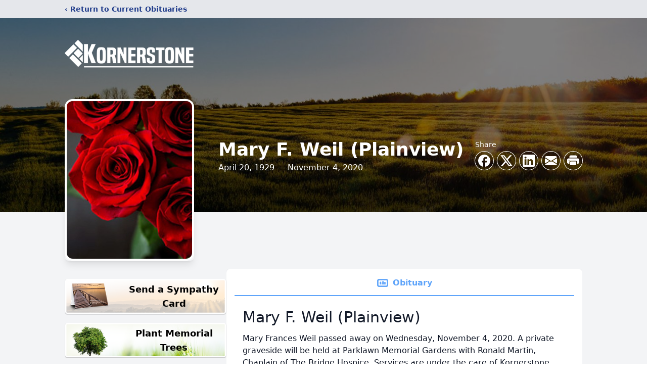

--- FILE ---
content_type: text/html; charset=utf-8
request_url: https://www.google.com/recaptcha/enterprise/anchor?ar=1&k=6LetaKApAAAAAEWrLmEGbw49MZDhyJUxn6Ia3p3r&co=aHR0cHM6Ly93d3cua29ybmVyc3RvbmVmdW5lcmFscy5jb206NDQz&hl=en&type=image&v=PoyoqOPhxBO7pBk68S4YbpHZ&theme=light&size=invisible&badge=bottomright&anchor-ms=20000&execute-ms=30000&cb=sxiuks823gd2
body_size: 48581
content:
<!DOCTYPE HTML><html dir="ltr" lang="en"><head><meta http-equiv="Content-Type" content="text/html; charset=UTF-8">
<meta http-equiv="X-UA-Compatible" content="IE=edge">
<title>reCAPTCHA</title>
<style type="text/css">
/* cyrillic-ext */
@font-face {
  font-family: 'Roboto';
  font-style: normal;
  font-weight: 400;
  font-stretch: 100%;
  src: url(//fonts.gstatic.com/s/roboto/v48/KFO7CnqEu92Fr1ME7kSn66aGLdTylUAMa3GUBHMdazTgWw.woff2) format('woff2');
  unicode-range: U+0460-052F, U+1C80-1C8A, U+20B4, U+2DE0-2DFF, U+A640-A69F, U+FE2E-FE2F;
}
/* cyrillic */
@font-face {
  font-family: 'Roboto';
  font-style: normal;
  font-weight: 400;
  font-stretch: 100%;
  src: url(//fonts.gstatic.com/s/roboto/v48/KFO7CnqEu92Fr1ME7kSn66aGLdTylUAMa3iUBHMdazTgWw.woff2) format('woff2');
  unicode-range: U+0301, U+0400-045F, U+0490-0491, U+04B0-04B1, U+2116;
}
/* greek-ext */
@font-face {
  font-family: 'Roboto';
  font-style: normal;
  font-weight: 400;
  font-stretch: 100%;
  src: url(//fonts.gstatic.com/s/roboto/v48/KFO7CnqEu92Fr1ME7kSn66aGLdTylUAMa3CUBHMdazTgWw.woff2) format('woff2');
  unicode-range: U+1F00-1FFF;
}
/* greek */
@font-face {
  font-family: 'Roboto';
  font-style: normal;
  font-weight: 400;
  font-stretch: 100%;
  src: url(//fonts.gstatic.com/s/roboto/v48/KFO7CnqEu92Fr1ME7kSn66aGLdTylUAMa3-UBHMdazTgWw.woff2) format('woff2');
  unicode-range: U+0370-0377, U+037A-037F, U+0384-038A, U+038C, U+038E-03A1, U+03A3-03FF;
}
/* math */
@font-face {
  font-family: 'Roboto';
  font-style: normal;
  font-weight: 400;
  font-stretch: 100%;
  src: url(//fonts.gstatic.com/s/roboto/v48/KFO7CnqEu92Fr1ME7kSn66aGLdTylUAMawCUBHMdazTgWw.woff2) format('woff2');
  unicode-range: U+0302-0303, U+0305, U+0307-0308, U+0310, U+0312, U+0315, U+031A, U+0326-0327, U+032C, U+032F-0330, U+0332-0333, U+0338, U+033A, U+0346, U+034D, U+0391-03A1, U+03A3-03A9, U+03B1-03C9, U+03D1, U+03D5-03D6, U+03F0-03F1, U+03F4-03F5, U+2016-2017, U+2034-2038, U+203C, U+2040, U+2043, U+2047, U+2050, U+2057, U+205F, U+2070-2071, U+2074-208E, U+2090-209C, U+20D0-20DC, U+20E1, U+20E5-20EF, U+2100-2112, U+2114-2115, U+2117-2121, U+2123-214F, U+2190, U+2192, U+2194-21AE, U+21B0-21E5, U+21F1-21F2, U+21F4-2211, U+2213-2214, U+2216-22FF, U+2308-230B, U+2310, U+2319, U+231C-2321, U+2336-237A, U+237C, U+2395, U+239B-23B7, U+23D0, U+23DC-23E1, U+2474-2475, U+25AF, U+25B3, U+25B7, U+25BD, U+25C1, U+25CA, U+25CC, U+25FB, U+266D-266F, U+27C0-27FF, U+2900-2AFF, U+2B0E-2B11, U+2B30-2B4C, U+2BFE, U+3030, U+FF5B, U+FF5D, U+1D400-1D7FF, U+1EE00-1EEFF;
}
/* symbols */
@font-face {
  font-family: 'Roboto';
  font-style: normal;
  font-weight: 400;
  font-stretch: 100%;
  src: url(//fonts.gstatic.com/s/roboto/v48/KFO7CnqEu92Fr1ME7kSn66aGLdTylUAMaxKUBHMdazTgWw.woff2) format('woff2');
  unicode-range: U+0001-000C, U+000E-001F, U+007F-009F, U+20DD-20E0, U+20E2-20E4, U+2150-218F, U+2190, U+2192, U+2194-2199, U+21AF, U+21E6-21F0, U+21F3, U+2218-2219, U+2299, U+22C4-22C6, U+2300-243F, U+2440-244A, U+2460-24FF, U+25A0-27BF, U+2800-28FF, U+2921-2922, U+2981, U+29BF, U+29EB, U+2B00-2BFF, U+4DC0-4DFF, U+FFF9-FFFB, U+10140-1018E, U+10190-1019C, U+101A0, U+101D0-101FD, U+102E0-102FB, U+10E60-10E7E, U+1D2C0-1D2D3, U+1D2E0-1D37F, U+1F000-1F0FF, U+1F100-1F1AD, U+1F1E6-1F1FF, U+1F30D-1F30F, U+1F315, U+1F31C, U+1F31E, U+1F320-1F32C, U+1F336, U+1F378, U+1F37D, U+1F382, U+1F393-1F39F, U+1F3A7-1F3A8, U+1F3AC-1F3AF, U+1F3C2, U+1F3C4-1F3C6, U+1F3CA-1F3CE, U+1F3D4-1F3E0, U+1F3ED, U+1F3F1-1F3F3, U+1F3F5-1F3F7, U+1F408, U+1F415, U+1F41F, U+1F426, U+1F43F, U+1F441-1F442, U+1F444, U+1F446-1F449, U+1F44C-1F44E, U+1F453, U+1F46A, U+1F47D, U+1F4A3, U+1F4B0, U+1F4B3, U+1F4B9, U+1F4BB, U+1F4BF, U+1F4C8-1F4CB, U+1F4D6, U+1F4DA, U+1F4DF, U+1F4E3-1F4E6, U+1F4EA-1F4ED, U+1F4F7, U+1F4F9-1F4FB, U+1F4FD-1F4FE, U+1F503, U+1F507-1F50B, U+1F50D, U+1F512-1F513, U+1F53E-1F54A, U+1F54F-1F5FA, U+1F610, U+1F650-1F67F, U+1F687, U+1F68D, U+1F691, U+1F694, U+1F698, U+1F6AD, U+1F6B2, U+1F6B9-1F6BA, U+1F6BC, U+1F6C6-1F6CF, U+1F6D3-1F6D7, U+1F6E0-1F6EA, U+1F6F0-1F6F3, U+1F6F7-1F6FC, U+1F700-1F7FF, U+1F800-1F80B, U+1F810-1F847, U+1F850-1F859, U+1F860-1F887, U+1F890-1F8AD, U+1F8B0-1F8BB, U+1F8C0-1F8C1, U+1F900-1F90B, U+1F93B, U+1F946, U+1F984, U+1F996, U+1F9E9, U+1FA00-1FA6F, U+1FA70-1FA7C, U+1FA80-1FA89, U+1FA8F-1FAC6, U+1FACE-1FADC, U+1FADF-1FAE9, U+1FAF0-1FAF8, U+1FB00-1FBFF;
}
/* vietnamese */
@font-face {
  font-family: 'Roboto';
  font-style: normal;
  font-weight: 400;
  font-stretch: 100%;
  src: url(//fonts.gstatic.com/s/roboto/v48/KFO7CnqEu92Fr1ME7kSn66aGLdTylUAMa3OUBHMdazTgWw.woff2) format('woff2');
  unicode-range: U+0102-0103, U+0110-0111, U+0128-0129, U+0168-0169, U+01A0-01A1, U+01AF-01B0, U+0300-0301, U+0303-0304, U+0308-0309, U+0323, U+0329, U+1EA0-1EF9, U+20AB;
}
/* latin-ext */
@font-face {
  font-family: 'Roboto';
  font-style: normal;
  font-weight: 400;
  font-stretch: 100%;
  src: url(//fonts.gstatic.com/s/roboto/v48/KFO7CnqEu92Fr1ME7kSn66aGLdTylUAMa3KUBHMdazTgWw.woff2) format('woff2');
  unicode-range: U+0100-02BA, U+02BD-02C5, U+02C7-02CC, U+02CE-02D7, U+02DD-02FF, U+0304, U+0308, U+0329, U+1D00-1DBF, U+1E00-1E9F, U+1EF2-1EFF, U+2020, U+20A0-20AB, U+20AD-20C0, U+2113, U+2C60-2C7F, U+A720-A7FF;
}
/* latin */
@font-face {
  font-family: 'Roboto';
  font-style: normal;
  font-weight: 400;
  font-stretch: 100%;
  src: url(//fonts.gstatic.com/s/roboto/v48/KFO7CnqEu92Fr1ME7kSn66aGLdTylUAMa3yUBHMdazQ.woff2) format('woff2');
  unicode-range: U+0000-00FF, U+0131, U+0152-0153, U+02BB-02BC, U+02C6, U+02DA, U+02DC, U+0304, U+0308, U+0329, U+2000-206F, U+20AC, U+2122, U+2191, U+2193, U+2212, U+2215, U+FEFF, U+FFFD;
}
/* cyrillic-ext */
@font-face {
  font-family: 'Roboto';
  font-style: normal;
  font-weight: 500;
  font-stretch: 100%;
  src: url(//fonts.gstatic.com/s/roboto/v48/KFO7CnqEu92Fr1ME7kSn66aGLdTylUAMa3GUBHMdazTgWw.woff2) format('woff2');
  unicode-range: U+0460-052F, U+1C80-1C8A, U+20B4, U+2DE0-2DFF, U+A640-A69F, U+FE2E-FE2F;
}
/* cyrillic */
@font-face {
  font-family: 'Roboto';
  font-style: normal;
  font-weight: 500;
  font-stretch: 100%;
  src: url(//fonts.gstatic.com/s/roboto/v48/KFO7CnqEu92Fr1ME7kSn66aGLdTylUAMa3iUBHMdazTgWw.woff2) format('woff2');
  unicode-range: U+0301, U+0400-045F, U+0490-0491, U+04B0-04B1, U+2116;
}
/* greek-ext */
@font-face {
  font-family: 'Roboto';
  font-style: normal;
  font-weight: 500;
  font-stretch: 100%;
  src: url(//fonts.gstatic.com/s/roboto/v48/KFO7CnqEu92Fr1ME7kSn66aGLdTylUAMa3CUBHMdazTgWw.woff2) format('woff2');
  unicode-range: U+1F00-1FFF;
}
/* greek */
@font-face {
  font-family: 'Roboto';
  font-style: normal;
  font-weight: 500;
  font-stretch: 100%;
  src: url(//fonts.gstatic.com/s/roboto/v48/KFO7CnqEu92Fr1ME7kSn66aGLdTylUAMa3-UBHMdazTgWw.woff2) format('woff2');
  unicode-range: U+0370-0377, U+037A-037F, U+0384-038A, U+038C, U+038E-03A1, U+03A3-03FF;
}
/* math */
@font-face {
  font-family: 'Roboto';
  font-style: normal;
  font-weight: 500;
  font-stretch: 100%;
  src: url(//fonts.gstatic.com/s/roboto/v48/KFO7CnqEu92Fr1ME7kSn66aGLdTylUAMawCUBHMdazTgWw.woff2) format('woff2');
  unicode-range: U+0302-0303, U+0305, U+0307-0308, U+0310, U+0312, U+0315, U+031A, U+0326-0327, U+032C, U+032F-0330, U+0332-0333, U+0338, U+033A, U+0346, U+034D, U+0391-03A1, U+03A3-03A9, U+03B1-03C9, U+03D1, U+03D5-03D6, U+03F0-03F1, U+03F4-03F5, U+2016-2017, U+2034-2038, U+203C, U+2040, U+2043, U+2047, U+2050, U+2057, U+205F, U+2070-2071, U+2074-208E, U+2090-209C, U+20D0-20DC, U+20E1, U+20E5-20EF, U+2100-2112, U+2114-2115, U+2117-2121, U+2123-214F, U+2190, U+2192, U+2194-21AE, U+21B0-21E5, U+21F1-21F2, U+21F4-2211, U+2213-2214, U+2216-22FF, U+2308-230B, U+2310, U+2319, U+231C-2321, U+2336-237A, U+237C, U+2395, U+239B-23B7, U+23D0, U+23DC-23E1, U+2474-2475, U+25AF, U+25B3, U+25B7, U+25BD, U+25C1, U+25CA, U+25CC, U+25FB, U+266D-266F, U+27C0-27FF, U+2900-2AFF, U+2B0E-2B11, U+2B30-2B4C, U+2BFE, U+3030, U+FF5B, U+FF5D, U+1D400-1D7FF, U+1EE00-1EEFF;
}
/* symbols */
@font-face {
  font-family: 'Roboto';
  font-style: normal;
  font-weight: 500;
  font-stretch: 100%;
  src: url(//fonts.gstatic.com/s/roboto/v48/KFO7CnqEu92Fr1ME7kSn66aGLdTylUAMaxKUBHMdazTgWw.woff2) format('woff2');
  unicode-range: U+0001-000C, U+000E-001F, U+007F-009F, U+20DD-20E0, U+20E2-20E4, U+2150-218F, U+2190, U+2192, U+2194-2199, U+21AF, U+21E6-21F0, U+21F3, U+2218-2219, U+2299, U+22C4-22C6, U+2300-243F, U+2440-244A, U+2460-24FF, U+25A0-27BF, U+2800-28FF, U+2921-2922, U+2981, U+29BF, U+29EB, U+2B00-2BFF, U+4DC0-4DFF, U+FFF9-FFFB, U+10140-1018E, U+10190-1019C, U+101A0, U+101D0-101FD, U+102E0-102FB, U+10E60-10E7E, U+1D2C0-1D2D3, U+1D2E0-1D37F, U+1F000-1F0FF, U+1F100-1F1AD, U+1F1E6-1F1FF, U+1F30D-1F30F, U+1F315, U+1F31C, U+1F31E, U+1F320-1F32C, U+1F336, U+1F378, U+1F37D, U+1F382, U+1F393-1F39F, U+1F3A7-1F3A8, U+1F3AC-1F3AF, U+1F3C2, U+1F3C4-1F3C6, U+1F3CA-1F3CE, U+1F3D4-1F3E0, U+1F3ED, U+1F3F1-1F3F3, U+1F3F5-1F3F7, U+1F408, U+1F415, U+1F41F, U+1F426, U+1F43F, U+1F441-1F442, U+1F444, U+1F446-1F449, U+1F44C-1F44E, U+1F453, U+1F46A, U+1F47D, U+1F4A3, U+1F4B0, U+1F4B3, U+1F4B9, U+1F4BB, U+1F4BF, U+1F4C8-1F4CB, U+1F4D6, U+1F4DA, U+1F4DF, U+1F4E3-1F4E6, U+1F4EA-1F4ED, U+1F4F7, U+1F4F9-1F4FB, U+1F4FD-1F4FE, U+1F503, U+1F507-1F50B, U+1F50D, U+1F512-1F513, U+1F53E-1F54A, U+1F54F-1F5FA, U+1F610, U+1F650-1F67F, U+1F687, U+1F68D, U+1F691, U+1F694, U+1F698, U+1F6AD, U+1F6B2, U+1F6B9-1F6BA, U+1F6BC, U+1F6C6-1F6CF, U+1F6D3-1F6D7, U+1F6E0-1F6EA, U+1F6F0-1F6F3, U+1F6F7-1F6FC, U+1F700-1F7FF, U+1F800-1F80B, U+1F810-1F847, U+1F850-1F859, U+1F860-1F887, U+1F890-1F8AD, U+1F8B0-1F8BB, U+1F8C0-1F8C1, U+1F900-1F90B, U+1F93B, U+1F946, U+1F984, U+1F996, U+1F9E9, U+1FA00-1FA6F, U+1FA70-1FA7C, U+1FA80-1FA89, U+1FA8F-1FAC6, U+1FACE-1FADC, U+1FADF-1FAE9, U+1FAF0-1FAF8, U+1FB00-1FBFF;
}
/* vietnamese */
@font-face {
  font-family: 'Roboto';
  font-style: normal;
  font-weight: 500;
  font-stretch: 100%;
  src: url(//fonts.gstatic.com/s/roboto/v48/KFO7CnqEu92Fr1ME7kSn66aGLdTylUAMa3OUBHMdazTgWw.woff2) format('woff2');
  unicode-range: U+0102-0103, U+0110-0111, U+0128-0129, U+0168-0169, U+01A0-01A1, U+01AF-01B0, U+0300-0301, U+0303-0304, U+0308-0309, U+0323, U+0329, U+1EA0-1EF9, U+20AB;
}
/* latin-ext */
@font-face {
  font-family: 'Roboto';
  font-style: normal;
  font-weight: 500;
  font-stretch: 100%;
  src: url(//fonts.gstatic.com/s/roboto/v48/KFO7CnqEu92Fr1ME7kSn66aGLdTylUAMa3KUBHMdazTgWw.woff2) format('woff2');
  unicode-range: U+0100-02BA, U+02BD-02C5, U+02C7-02CC, U+02CE-02D7, U+02DD-02FF, U+0304, U+0308, U+0329, U+1D00-1DBF, U+1E00-1E9F, U+1EF2-1EFF, U+2020, U+20A0-20AB, U+20AD-20C0, U+2113, U+2C60-2C7F, U+A720-A7FF;
}
/* latin */
@font-face {
  font-family: 'Roboto';
  font-style: normal;
  font-weight: 500;
  font-stretch: 100%;
  src: url(//fonts.gstatic.com/s/roboto/v48/KFO7CnqEu92Fr1ME7kSn66aGLdTylUAMa3yUBHMdazQ.woff2) format('woff2');
  unicode-range: U+0000-00FF, U+0131, U+0152-0153, U+02BB-02BC, U+02C6, U+02DA, U+02DC, U+0304, U+0308, U+0329, U+2000-206F, U+20AC, U+2122, U+2191, U+2193, U+2212, U+2215, U+FEFF, U+FFFD;
}
/* cyrillic-ext */
@font-face {
  font-family: 'Roboto';
  font-style: normal;
  font-weight: 900;
  font-stretch: 100%;
  src: url(//fonts.gstatic.com/s/roboto/v48/KFO7CnqEu92Fr1ME7kSn66aGLdTylUAMa3GUBHMdazTgWw.woff2) format('woff2');
  unicode-range: U+0460-052F, U+1C80-1C8A, U+20B4, U+2DE0-2DFF, U+A640-A69F, U+FE2E-FE2F;
}
/* cyrillic */
@font-face {
  font-family: 'Roboto';
  font-style: normal;
  font-weight: 900;
  font-stretch: 100%;
  src: url(//fonts.gstatic.com/s/roboto/v48/KFO7CnqEu92Fr1ME7kSn66aGLdTylUAMa3iUBHMdazTgWw.woff2) format('woff2');
  unicode-range: U+0301, U+0400-045F, U+0490-0491, U+04B0-04B1, U+2116;
}
/* greek-ext */
@font-face {
  font-family: 'Roboto';
  font-style: normal;
  font-weight: 900;
  font-stretch: 100%;
  src: url(//fonts.gstatic.com/s/roboto/v48/KFO7CnqEu92Fr1ME7kSn66aGLdTylUAMa3CUBHMdazTgWw.woff2) format('woff2');
  unicode-range: U+1F00-1FFF;
}
/* greek */
@font-face {
  font-family: 'Roboto';
  font-style: normal;
  font-weight: 900;
  font-stretch: 100%;
  src: url(//fonts.gstatic.com/s/roboto/v48/KFO7CnqEu92Fr1ME7kSn66aGLdTylUAMa3-UBHMdazTgWw.woff2) format('woff2');
  unicode-range: U+0370-0377, U+037A-037F, U+0384-038A, U+038C, U+038E-03A1, U+03A3-03FF;
}
/* math */
@font-face {
  font-family: 'Roboto';
  font-style: normal;
  font-weight: 900;
  font-stretch: 100%;
  src: url(//fonts.gstatic.com/s/roboto/v48/KFO7CnqEu92Fr1ME7kSn66aGLdTylUAMawCUBHMdazTgWw.woff2) format('woff2');
  unicode-range: U+0302-0303, U+0305, U+0307-0308, U+0310, U+0312, U+0315, U+031A, U+0326-0327, U+032C, U+032F-0330, U+0332-0333, U+0338, U+033A, U+0346, U+034D, U+0391-03A1, U+03A3-03A9, U+03B1-03C9, U+03D1, U+03D5-03D6, U+03F0-03F1, U+03F4-03F5, U+2016-2017, U+2034-2038, U+203C, U+2040, U+2043, U+2047, U+2050, U+2057, U+205F, U+2070-2071, U+2074-208E, U+2090-209C, U+20D0-20DC, U+20E1, U+20E5-20EF, U+2100-2112, U+2114-2115, U+2117-2121, U+2123-214F, U+2190, U+2192, U+2194-21AE, U+21B0-21E5, U+21F1-21F2, U+21F4-2211, U+2213-2214, U+2216-22FF, U+2308-230B, U+2310, U+2319, U+231C-2321, U+2336-237A, U+237C, U+2395, U+239B-23B7, U+23D0, U+23DC-23E1, U+2474-2475, U+25AF, U+25B3, U+25B7, U+25BD, U+25C1, U+25CA, U+25CC, U+25FB, U+266D-266F, U+27C0-27FF, U+2900-2AFF, U+2B0E-2B11, U+2B30-2B4C, U+2BFE, U+3030, U+FF5B, U+FF5D, U+1D400-1D7FF, U+1EE00-1EEFF;
}
/* symbols */
@font-face {
  font-family: 'Roboto';
  font-style: normal;
  font-weight: 900;
  font-stretch: 100%;
  src: url(//fonts.gstatic.com/s/roboto/v48/KFO7CnqEu92Fr1ME7kSn66aGLdTylUAMaxKUBHMdazTgWw.woff2) format('woff2');
  unicode-range: U+0001-000C, U+000E-001F, U+007F-009F, U+20DD-20E0, U+20E2-20E4, U+2150-218F, U+2190, U+2192, U+2194-2199, U+21AF, U+21E6-21F0, U+21F3, U+2218-2219, U+2299, U+22C4-22C6, U+2300-243F, U+2440-244A, U+2460-24FF, U+25A0-27BF, U+2800-28FF, U+2921-2922, U+2981, U+29BF, U+29EB, U+2B00-2BFF, U+4DC0-4DFF, U+FFF9-FFFB, U+10140-1018E, U+10190-1019C, U+101A0, U+101D0-101FD, U+102E0-102FB, U+10E60-10E7E, U+1D2C0-1D2D3, U+1D2E0-1D37F, U+1F000-1F0FF, U+1F100-1F1AD, U+1F1E6-1F1FF, U+1F30D-1F30F, U+1F315, U+1F31C, U+1F31E, U+1F320-1F32C, U+1F336, U+1F378, U+1F37D, U+1F382, U+1F393-1F39F, U+1F3A7-1F3A8, U+1F3AC-1F3AF, U+1F3C2, U+1F3C4-1F3C6, U+1F3CA-1F3CE, U+1F3D4-1F3E0, U+1F3ED, U+1F3F1-1F3F3, U+1F3F5-1F3F7, U+1F408, U+1F415, U+1F41F, U+1F426, U+1F43F, U+1F441-1F442, U+1F444, U+1F446-1F449, U+1F44C-1F44E, U+1F453, U+1F46A, U+1F47D, U+1F4A3, U+1F4B0, U+1F4B3, U+1F4B9, U+1F4BB, U+1F4BF, U+1F4C8-1F4CB, U+1F4D6, U+1F4DA, U+1F4DF, U+1F4E3-1F4E6, U+1F4EA-1F4ED, U+1F4F7, U+1F4F9-1F4FB, U+1F4FD-1F4FE, U+1F503, U+1F507-1F50B, U+1F50D, U+1F512-1F513, U+1F53E-1F54A, U+1F54F-1F5FA, U+1F610, U+1F650-1F67F, U+1F687, U+1F68D, U+1F691, U+1F694, U+1F698, U+1F6AD, U+1F6B2, U+1F6B9-1F6BA, U+1F6BC, U+1F6C6-1F6CF, U+1F6D3-1F6D7, U+1F6E0-1F6EA, U+1F6F0-1F6F3, U+1F6F7-1F6FC, U+1F700-1F7FF, U+1F800-1F80B, U+1F810-1F847, U+1F850-1F859, U+1F860-1F887, U+1F890-1F8AD, U+1F8B0-1F8BB, U+1F8C0-1F8C1, U+1F900-1F90B, U+1F93B, U+1F946, U+1F984, U+1F996, U+1F9E9, U+1FA00-1FA6F, U+1FA70-1FA7C, U+1FA80-1FA89, U+1FA8F-1FAC6, U+1FACE-1FADC, U+1FADF-1FAE9, U+1FAF0-1FAF8, U+1FB00-1FBFF;
}
/* vietnamese */
@font-face {
  font-family: 'Roboto';
  font-style: normal;
  font-weight: 900;
  font-stretch: 100%;
  src: url(//fonts.gstatic.com/s/roboto/v48/KFO7CnqEu92Fr1ME7kSn66aGLdTylUAMa3OUBHMdazTgWw.woff2) format('woff2');
  unicode-range: U+0102-0103, U+0110-0111, U+0128-0129, U+0168-0169, U+01A0-01A1, U+01AF-01B0, U+0300-0301, U+0303-0304, U+0308-0309, U+0323, U+0329, U+1EA0-1EF9, U+20AB;
}
/* latin-ext */
@font-face {
  font-family: 'Roboto';
  font-style: normal;
  font-weight: 900;
  font-stretch: 100%;
  src: url(//fonts.gstatic.com/s/roboto/v48/KFO7CnqEu92Fr1ME7kSn66aGLdTylUAMa3KUBHMdazTgWw.woff2) format('woff2');
  unicode-range: U+0100-02BA, U+02BD-02C5, U+02C7-02CC, U+02CE-02D7, U+02DD-02FF, U+0304, U+0308, U+0329, U+1D00-1DBF, U+1E00-1E9F, U+1EF2-1EFF, U+2020, U+20A0-20AB, U+20AD-20C0, U+2113, U+2C60-2C7F, U+A720-A7FF;
}
/* latin */
@font-face {
  font-family: 'Roboto';
  font-style: normal;
  font-weight: 900;
  font-stretch: 100%;
  src: url(//fonts.gstatic.com/s/roboto/v48/KFO7CnqEu92Fr1ME7kSn66aGLdTylUAMa3yUBHMdazQ.woff2) format('woff2');
  unicode-range: U+0000-00FF, U+0131, U+0152-0153, U+02BB-02BC, U+02C6, U+02DA, U+02DC, U+0304, U+0308, U+0329, U+2000-206F, U+20AC, U+2122, U+2191, U+2193, U+2212, U+2215, U+FEFF, U+FFFD;
}

</style>
<link rel="stylesheet" type="text/css" href="https://www.gstatic.com/recaptcha/releases/PoyoqOPhxBO7pBk68S4YbpHZ/styles__ltr.css">
<script nonce="u8W8VUCOVKHuey0SJrMM9A" type="text/javascript">window['__recaptcha_api'] = 'https://www.google.com/recaptcha/enterprise/';</script>
<script type="text/javascript" src="https://www.gstatic.com/recaptcha/releases/PoyoqOPhxBO7pBk68S4YbpHZ/recaptcha__en.js" nonce="u8W8VUCOVKHuey0SJrMM9A">
      
    </script></head>
<body><div id="rc-anchor-alert" class="rc-anchor-alert"></div>
<input type="hidden" id="recaptcha-token" value="[base64]">
<script type="text/javascript" nonce="u8W8VUCOVKHuey0SJrMM9A">
      recaptcha.anchor.Main.init("[\x22ainput\x22,[\x22bgdata\x22,\x22\x22,\[base64]/[base64]/[base64]/[base64]/[base64]/[base64]/[base64]/[base64]/[base64]/[base64]\\u003d\x22,\[base64]\\u003d\x22,\x22b04sasKhwqrDiXHDgRQxw4nCrEnDg8OnUMKzwrN5wrrDncKBwropwqTCisKyw5hkw4hmwoDDrMOAw4/CojzDhxrCisOSbTTCmMKDFMOgwo/ClkjDgcK6w4xNf8KBw68JA8OgT8K7woYtLcKQw6PDnsOKRDjCllvDoVYUwrsQW3NwNRTDl0fCo8O4IyFRw4EhwoNrw7vDhsKAw4kKIcKWw6p5woIzwqnCsSHDpW3CvMKSw4HDr1/[base64]/CiU3CqcOpbMOcwr4oCMO5HMKkw4HDkXEzAMO3U0zClw/[base64]/Co8OCRMKNwovCvMO1wpPCnMOXIMKZwqRceMOZwo3CrsOUwqDDusOEw7UmB8K4YMOUw4TDhsK7w4lPwp7DnsOrSjQyAxZ/[base64]/CgMKcEBvCq33Dn8OBGEnCiMKuaiDCtMOyd0wIw4/CuErDhcOOWMKtUQ/[base64]/ChcKsw4vDnMKfw5ZhwqDCrcOWNMOnOMOtcULCpMOAwot6wpc3wo4DQQvClybCqRJ1H8O/H0DDicK8H8KvdifCs8OrJMOLYELDrsOOcyrDoxLDsMO6HcKEDHXDo8KuUlsmIVhXZMOkB34sw6paccK2w6N9wojDg08+w7fChcK4w6jDnMKsRMKrXhwQBEUDRynDusOZF0VLAsKad17DssKZw73DqTc2w6/CiMKrYyEfwqonDcKIZ8K1HCzDncK4wrw1CGXDg8OHFcKQwo0hwp3DuC3CuzvDtC5Tw5k3w7/Dl8OUwrAkLGvDtMOswo/CvDBQw7vDqcKzLcKaw4TDihLDisKiwrLCvMK5wq7Dq8O+wq/Dr33CiMOyw69fQiNCwobCn8KXw7TDmwVlHjvCjiVyQ8KSc8OXw4rCjMOwwqVJwoBnAcO4KDLCswvDmwPCp8KVMcK1w5ptKsK6W8OowqDDrMO9XMOwGMKzw4zDvBkuFsKUNQLDqErDqyfDkEMpw4oMA0/[base64]/[base64]/DiMOpwrNAwr7Co1x1IsKrRT3Doi1xAzjCuwXDq8OKw4zCnMO3wrLDiSXCuVc9ccOowqjCicOeX8K2w5ZEwrfDiMOFwoJGwpE5w4pcBsOuwplzWMOhwqgcw51gTcK5w5pCw6bDrnl0wq/[base64]/ChGcYwpPCnUABIMOhK8K1eMOcTsKRw4cPHMOaw7pCw5zCpR5VwqY7EsKtw5U1LyBqwoc4LUvDqkNwwqVXFsO6w7XDt8KYPE16woxAGRvCiBvDl8Kow7wMwrpww5/DowrClsOuwovDhsOefhkHwqjCpUrCj8OhUTXDsMKLP8K1wqXCoBHCucOgI8ONEUrDnk9uwqPDhsKBVcO3wr/CtMOowofDvhIFw4bCqD4XwqBtwqpKwqjDvsOeBF/DhWpLai1WRjpMMsOAwrkeBcOsw7Jjw6jDocOdMcOVwq1rNCcew71kOg5Lw50yNsO2Dgc9wpjDtsK0wq8CTcOFf8OYw7/CpcKewrVRwqjDjMKCI8OlwqXDr0TCjjc1IMKYKAfCk1TCjVwKH23CnMK/[base64]/CgMKlNsKTw7bDo8OJSTciIcOeOsOywrnCvjDDrcKPd0nCmMOjTTvDqMOpSCwRwrRfwqkOw4DCnHPDlcOcw40+VsOFEsOPFsK7Q8K3YMKDfcKdK8KEwrYCwq4Owpw4wqJ2WcKtU2zCnMK3MyAYeT8hX8OFf8KXQsKpwrtUHTHCnFnDqX/DmcK5woZfbzrCr8KtwqjCs8KXwrDDqMOzwqRPeMKZMwwiwpbCjcOwZTLCskFHQMKEBDbDmMK/wopZF8Kdw6dFw5rDlMOROT0yw4jCuMKnOGYsw5TDjh/Dr07Dr8O9L8OoMwoUw5/DvgDDizbDsyldw6xRa8KCwrbDmQpTwqp5wqwyS8Ovw4UsET/DgxrDlMK5wrBLIsKOwpQdw6plwodsw7lOwp8Pw4/CiMK3GFjClF9cw5EzwrPDj2PDlV5ew7dfwox1w5oGwrvDiygIQMKvcMORw6DCkcOpw6hDwqDDusOtw5PDk3opwp4rw6LDrX/Cl3LDiV7ChX/Ci8Kwwq3DnMOdGUFGwqsFwoTDgkvCr8KpwrDDiRNBIl7CvcOhRnEYF8KDYlgpwobDpSTClsKGCCvCjMOjLcOkwozClMOiw6vDjMK/wrbDllFCwrx+DMKpw5cAwqx6wp/DoV7DpcO2SwrCqMOkXnbDisOqcntSEsOKZ8KWwojChMOJw6TDhmY4NEzDicKAwpxhwrPDshvCvcKsw4PDusOpwosYwrzDucKwQzvDvz5yNSbDjBRTw7VfGFnDmBPChcKNfCPDnMKvwoQ/BX5EGcOwBMKPw7XDvcKRwrDCn1NSFVTCsMO0eMKxwrJ7PE/CgMK+wrPDhTMadjzDnsOPfcKDwrDCiXJZwrFtw53Cm8K0VMKvw5rCuVvDjmMSw7PDiE5wwpfDg8KqwprCg8KuXMOcwrbCgHvCtkrCmzJfw4LDlm3CtMKUAyUNQcO/woDDuSJiCCbDmMOjGcKJwqDDhRnCo8OAHcOhKWRlSsOxV8OTeCUMHcOiBsK6w4LCncKKwqfCvjp8w4AEwrzCk8OsDsKpecK8C8OOB8OsVcKfw5PDmzrCl1TDpGk/AsKMw4zDg8OZwqTDuMKee8OCwofCpn0QAA/CsjzDrjZQGsKsw5zDuBXDtDwQPMOlwoNPwqJ1UAHCiFMrb8OOwpjDgcOKwppfecKxL8Kow65UwqE5w6vDrsOawpYkbHbDosO7w4oXw4AHOcOdJ8Kmw6/DhlQ+fsODCcOzw63DhsOHTHtgw5TDhT/[base64]/[base64]/GcO9w6PCtMOhwp5kw5rCg8KVDsO9F3VFJMKuBiR0XFPCkcKFw6pwwrrDsjLCqcKDf8Kzw7c3bMKOw6XCr8K3bS/DtGPCo8K/Z8ORw6nCjhnCpgomCsOXAcK5wrLDhxLDmMKRwqTCmsKrwoZVWxLCvsKbLGsoNMKnwqtPwqUMw7TDvQtOwoASw47CuQIfC3QFAGHCs8OzfsKiXyMDw6RwdMOFwpV5Y8Kvwrksw47DplE5asKmOnNOOMOuckjDkGjClcODUBHCjjQrwq1Mejwbw6/DqBHCq3R+SlM+w53Duhliw6pYwqF1w6xmCcK0w4HCv2HCtsO+w5rDr8O1w7hxIMOXwpsDw5ICw5wLUcOgA8OLwr/Dm8K/w67CmD7CisOmwoDDlMKsw5EBcEIsw6jCsUbDiMKpRFZAdMO9dQEXw77DqsO2woXDuhZbwoJnw5NtwpbDhcK7Bk0kw4PDhcOrUsOrw45ABSnCosOpHw4Tw7d3ZcKywrPDpijCjUvCgsO/HlXDtsOkw6rDusKiMl/CicOCw7kkZE7CpcKbwpJcwrjCiktbYCPDhyDCnMKKdxnCt8K+dll5P8O2DsKcJsOCwpAVw7PCnBRWJ8KFG8O5AsKFPMOGWz7Dt0DCo0nDusKFIcONMcOtw7tif8KLdMO2wpQEwowgHA4aYsOIcwjDlsKmwqLDmcONw7nCqsOPZMKnZMOMLcO/E8OJw5MHwpTDkDvCqTl3eXPCn8KsfBDDriBZBUTCkDI2wqk9V8K5fl3DvndkwrR0w7HChBHCvMO4w4hJwqknw54IJC/[base64]/[base64]/VsOFT0/CvMOUwq7DtmFudxUzw40QfMK2w6PDosOWJXRlw6ZDOcO4f0TCvMKDwrBlQ8OANFvCkcKKDcKyd194csOVTws0XFEZwpvCtsO7aMObw41/aA7DuX/CpMKmFhsWwq9lMcO+b0bDosKKdUBkw5vDkcKFA1ZxMcK+wq1YLjlBB8K9Rl/CpFXDsTt9WhvDhSYnw7JWwq8gIhsOVQnDocO9wrAVTcOmJh9OJMK7f3FPwrsNwqTDg2kbdHjDiyTDq8KpL8KIwoDCrn5LOcOBwoAOa8KNGnvDrXcIDTIGP0TCk8OEw5/CpsKywpXDpcOPXMKbRUw6w7TChzREwpAyZMKGQGzCpcKUwprCg8KYw6DDisOUaMK/RcOxw6DCuTTCoMKEw5N4ZQ5MwrPDh8KOXMKMJMOQMMK7wq4ZMBsaZSJmQ0jDlhbDn3PChcKlwrPCrk/[base64]/woF0Jg9FwrXCkAZHZFMKOcOww67DtzzDtsKSLsOPAzlJWXXDm03CrsOEwqPCojPCqcOsSMKEw6V1w6PDjsKLw6FYKMO4GMK/[base64]/CmBM9wpBsFDFPwrbClXTDt8KIWsOpwr/DsA4uXAXDvDhXQkPDuQU4w5R/ZcOFw7A0asOBwpxIwoEUJMKSOcKHw4PCp8KTwpoFDXXDrnvDiE4jQAE9wp8Yw5fCq8Kfw4pubcOCw5bCmjvCrQ/DgnDCm8K/wqFhw5XDhMOZTcOgacKLwrY+wo07Kj/DmMO/wqPCpsKwF2jDhcO8wq7DgSQbw7Q+wqsiw5paM11hw77DrsOUeyF6w4FzeR4FPMOJRsKowqcyKkHCvsO5dlTDoVU8acKnOmXCl8O7XcKqVT87YUzDscOmbHpBw6/[base64]/DksKNwpJMw41ww6rCqsO3w5DDnMOIw498eUrCvVfCkzscw44Dw7h6w67Cm3Yawp0Sa8KxXcOEwrnCnSF7ZcKOFcODwqNmw6J1w7QDw6bDpn02wq10KAdEJ8OIXcOcwp/[base64]/Dl0bCnsOoSzBKHljDvMOoTMKNHFVnXFouw6pJw6xBRcOZwpFnUEhYN8O8HMOmwqzCuHbCssKMwr/DqCfDtzfCucKaRsOfw59VXsOfBMKWehHDjcOFwqjDq35dwqjDjcKFbyfDuMKgwoPCgAnDmcO1VGs8w69iJcOUwoQpw5XDpgjDvTICJMOqwoolNcKMb1HCpjd9w7XCgcOfAcKUw6nCuAvDpcK1OC3CgzvDk8O2FMOmfsO7wrbDh8KJH8OwwqXCqcKew57CjR/[base64]/DvMONw6pNegfCi8OjEBLDtcOpTMKPQAJXTsKMwqfDnMKTG3jDuMOZwpkqaFnDjsOdNzbDtsKXCADDv8KXw5NywoPDjxHDjnJDwqgOLcOWw79jwql7PMO3e2MnV10/fcOjTl8/d8OXw4INcCTDmEDCmSYASgIhw6jCtsKgVsKfw6A/M8KiwqZ0TQnCvXDCklJIwp40w7fDrzfCpcK3wrrDoCTCp0nCui4RJsOhXMK1wpE4ZS/[base64]/CjV/CgsKJSsKWwpHCqQ0dwpvChcKncMKLM8OawodYCsOXFX8ZFMOzwoRlBxJ4H8O3w44LNV9qwqDDnUkawp/DhMKNGMOKFFvDunklXGHDihZkfcOwJ8KXLcO4w7vCtMKSMmgAWcKrdWvDiMKewrxkY1oDf8OqDlVVwrjCj8OaQ8KqBMKsw5DCsMO+EsKiQ8Kcw4jCj8O/[base64]/CshEPd8OMwpsRS8K1ZzTChEzCgMOQwr9/wrLDqHHCvcKsR00Zw5zDoMOnR8OhFcOiwpDDu3XCr0gFV0DCv8OLwoXDpMKOPiTDlMO5wr/Cq1gaZXfCq8O9McOgIzjDrcOfX8OWDnXCl8OaKcOTPAXDhcKbGcOlw54Ww6hWwoTCocOPGcKaw5N7w5xqdhLCv8ObP8Oewp3CqMOHw54/[base64]/[base64]/DmMO+w5pwCndWwoTCocK5wqXCjhN0Z00rJ17CusK3wrbCg8OdwpNLw58dw4TCnsOMw7hWbVrCl2XDonZwUVDCpcO/F8K0LmYrw5TDu04AdCvCncK+woY4QMO3dxN8M0BXwpNjwoDClsKSw6jDsEICw4zCscOVw57CnxoSbn9qwo7DjWF5wq1bEcK/VcOvXBlVw6PDgcODYzxtaR/[base64]/DtkkNfVg7w7MPw7obw5LCi0jDhsOOwr/DgwE0KjUqwrwhIDIhURLCnMOsOMKvP0xjB2TDscKAPWnDvsKQbRzDr8OeP8Oxwo4gwrBYcRvCvsKpwpDCk8OUwqPDgMOhw7TCvcOgw5vDh8OQVMO0MBbCkW7DicOIfcK/[base64]/Dv8OIw7ZZZFFWwrQFKMKXw5zDmjEKwqjDtmXCrxrCvMKew54NLcKUwp5UDjV+w4fCrl1WVXc/dcKMU8O/Tg7ChFbCsHsDJDoPw57CpFM7CsKJJMOFZE/[base64]/wpLClsKUekLCiMK5w57CulQcNDbCucOxwo0kJH9dMcKNw4PCkcOJSUkzwqrCqMO4w6fCssO1w54xHMKoQ8Oww5wJw5PDp3ktdiR2PsOiRWPDr8O9X1ZJw4DCncKvw6tWAz/CojjDmMKmPMK5a1rCiRMfwpsMTnfDn8OcVMK4NXlQZsK2KWltwowzw6TCncOVEw3Cp25Mw5jDosORw6AawrfDrMO9wrzDsFjDpjBIwqrCuMOBwo4ZCUtOw5NIw74Ww5PCu05bU0PCuQHDiypSDgAtAMOnQmohwps3Qg9XHjrDjHV4wo/[base64]/CgxVjG2/DtS7CrMKcwogew5caJ24gTsK/w4IWw6JgwpMtcV4fE8ObwqNuwrLDg8KUAcKJdn0hXMOIECsnbGnDh8O/A8OrJsKwQMK+w5zDiMO0w5A1wqMTw7DChDdybX4hwpDDjsKAwpx2w5EVZFJxw5nDmEfDksOIP1nChMOTwrPCoiLCuyPChMKoeMKfcsOhQcKFwodnwrBiLBfCh8OleMORP3MLXsKCJ8Kzw5/CocOpwoJ3ZGbCm8OmwpRqUcK6w4XDtU/DgXIhwq91w5Egwq7CplBew5/Dn3jDhsOEeFIMEjQMw6PCmH0Dw5BIIANvAwhcwrd3w5jCrgHCoBvCjE5Jw4Ecwoo1w4p6Q8K6A0HDkALDt8KswpRvOmdswq/Cgh0HYsK1X8KKJ8OrPm4wDMOuPD1/wqQvwrFtY8KcwqXCqcKxQcOjw4bDomp4HknCmWvDgMO7MXzDgMKDBQ1/ZcOEwr0AAnDDlgLCsRTDmcKhNyDCjMO6wpZ4CgNBVH3DqAPCl8OnNzNMw65vLjPDqMKNw6N1w64XScKtw64AwpPCucOpw7IQLFZOVQ3DgMK6MBDClsKCw6bCocKFw7IwJMOwUUxcbR/[base64]/CqX9+WzUbwpJWIlbDkkIcKMKDwocbSMKfwpdqwq1nwoTCmsKxwoDDmBjDqEXCrhJTw5dow6LDvMOgw43CngAnwqHDrmTCqMKcw4gRw6bCu3TCmTtmU2IuFQjCmcKrwppfwoHDphPDssOgw5ABwonDvsKLO8KFD8OWEx3CsSx/w7DDssOdw5LDnsOQAMKqP3oBw7J2HW/[base64]/DhcKiwo41UcOnHEtHWcK+IcOkw7bClsKrXcKMwqPDgcOvXMORLMKxShdww4IsTwYcXcOsKXVLUD/Cj8O9w5gUeXZXM8Ksw4rCry4eIDwBHMKSw73Cm8Oowo/[base64]/AMKqwqHCjAHDu0XCocOXw47DnH5dNcOVw4XCu8KQMcOCw7cgwrHDusOoGcKJQsOMwrHDt8KsYREEwrY4eMKlIcO/wqrDqcKhC2VsbMObMsO6w78Yw6nDqcOsHMO/b8KmAzbDicKLw7YJXMKdLGd6LcOiwrxNwrgLecK8AsObwp0ZwoBIw5/[base64]/wohVw6/Cr8O3w7sJw709w5Ynw7fCgcOCwrvDvg7DicObHjnCpErDoAHDuAvCvMODMMOCJ8OXw5bCnsKOfjPCgMOjw6R/RD/ClMKofMKTOMO+YsOyYG3CqAjDszfDki4XeWIwVEMKw4Mvw5zCgTbDo8Ksb2wpCDrDl8KpwqMZw6pcQybCocOuwoHDs8Ofw7DCmQzDisOOwqkJwrvDocKmw4xDIwfDmsKoQsKWZMKjZcO/OcOrd8KPUCFGMwLDnxrDgcOvYkzCn8KLw47CncODw5rCsTLCoAQlwrrCh1ELAxzDtCRnw6vCnT/CiAcidVXDuxd9VsKxwr4yewjCgcOcBMOEwrDCt8KhwonCkMONwpsfwqR3w4/CrzYmA3UTLMKNwo9Fw5VFwqJ3wpTCqcO+OMKjIsKKflR1dlhOwrZ8CcKADsOgfMOjw5knw78vw6rDtjwPSsO0w6LDnMK/[base64]/DpWfDkMKzWMOSGsK9wo4LDSdTwptgwprCtcOgwpNyw7RrEEs4JEjCt8Kvb8Khw4DCt8KpwqENwq4QTsK7HnrCoMKVw6zCrMOcwoBBNcK6dxLCisOtwrvDmGlkGcKecRnCt17DpsOqeWcWw6BsK8Otwr/CpnVUD1Bhw47CiBPDvcOUw57CnwfDgsOlJgnCt3xywq4Hw6rCt37DucO9wqfCiMKLN2cDEMKicnkqw5DDk8OefC0Fw4k7wpDCpcKrS1kNBcOkwqcjNMKZIgVyw57Dl8Orwq5yacONOcKewoQdw7MHfMOWw5gww7/CtMOXNmrCrsKBw6pkwr5hw6rChsKUHFIBM8KNGcKPPVfDo0PDscKCwrMIwqEhwpnDhWA8dDHCgcKuwqHDnsKUw6vCoSgQN0Qmw6Fww6zDuW01CDnChX3DvMO0w6jDuxzCu8OAK07Ck8KPRTjCjcOXw6EFXsO7w6vChwnDmcORMcOKWMOzwp3Dk2PCg8KWeMO/[base64]/DksODNMO2w54qcsKdwrvChl/DqxxDJEpYBcOZw5kww5ZVSV1Nw73DiG/[base64]/[base64]/[base64]/KcKibQ3DrQphYcKNdksbw4vDnnDDjcOhwrxYGTQ2w4Ilw7zCtMOtw6PDkcO0w710AsO0w6QZwrnDjMO0T8Kgwq9QF1/Co07Dr8OFw7nDjnIowpRHDcOBw6XDqcKqVcOuw6dbw6vCknkHGggPLHobIF/DvMO4wrVYck7DkcORFiLCrG1FwoHDtsOdwrPDpcKdbiRQHB5MAVkyQHbDvMKBOSQxw5bDmS3DlcK5DCV/wok6w5ECw4bCnMKWw58EZwVYWsOSQSFvwo40fMKCOTTCt8Ozw518wrvDvcKyVsKawqjCtWLCqWRtwq7DkcOPw6PDhE/[base64]/DgcK3Sg5Uw695ADx3DSvDlwNJVnd0wqLCnEgQUEpKScOHwo3DtsKEwrrDi2RzCgbCqsKJDMK0MMOrw7HCpBc4w74FdGPDj3wVwovCig4zw6LDjw7ClcOkXsK+w7wXwph/w4gbwpBVwoNDw6DCmG4CFsKJacKzWwzDgDbCvD0tCTwSwq9iw4dTw4grw6RGw6fDtMKGb8K7w7jCuDdTw75qwqPCnSMPwpJEw6vDrMOKHAvDgzNMPMOEwoVnw4wUw7jCoEHDp8KMw7s/HnZ5wpwmw4ZSwoAwLFkow5/DisK/CMOsw4zCnX03wpEDRnBIwpfClsK4wqxBw5TDozMxw53DkiJ2YcOxbMOlwqLCt0l+w7HDmi1JXX3CjhRQw4ZAwqzCtwpZwqZuERPCtMO+w5vChHLDncKcwpwtZcKGQ8KTQRI+wobDjxfCjsK8ezJmQStxSibCjQoEZ0plw5FkWTowWMKOwq8Bwq/Ch8Oew7LClcORRwARwobCkMO9EUcbw7LDvVlTXsKMBWZGWjPDkcO0w7/CkMODYMKzMl8Iw4ZbXjzCusOyfEPCh8OiEsKMXHPCjMKMLhQnGMOgf3TCjcKVasKNwoTCuiBxwo/[base64]/CqVMhw7nCpzMSwrtdwrfCq0EUYmDCu8Onw4VIH8Kqwp/Dj1DDssOiwqnDjMOaWcOkw4HCglguwp5KXcO3w4bCm8OWOlEBw5PDvFvCocO3BzXDqsO/wqXDqMOFwrHDnz7DuMKHwpTCv2goIWY0EjBPAMKAO2k6NjdZDVPCpzvDghltw7fDg1IjLsOzw7YnwpLCkULDnQnDr8KDwp1FJ2gIYMKLUz/[base64]/Dq8KpEcOowo/[base64]/[base64]/IAEXSEd9wrlpVcKdEcKiMXsWbsKbaSrDrGbCjinCicKywqrCqcO/wolTwpoWQcOlS8KiI3B6wpFCwo9lFzzDlMK/Mnh1wrHDuUfCsnXChBjCqEvDnMO5w7szwqcXw4AyXDvCmzvDnBHDicKWfHo+KMOyV0ZlR3jDsX9uJSHCkzpvD8OtwqUxCCEZYBvDkMK8TW5Swq7DtQjDsMKsw6JOVVnDocO4YHXDmjsaUsKcZ0QPw6zDlEHDpcK0w7J0w6EuI8O/dX3CucKqwp5UXl7Cn8KbaRLDqcKkWMOtwpbChzc4wpPCjkpBw5QAPMOBFUTCtWDDuiXCr8KjEsO8wrQhc8OvMcOHJ8OQcMOfWUbCoGZZaMO6P8KVRD51wpTDpcKtwqk1L8OcFVbDisOfw4jCl3wOKsO+wpxEwpN/w6fCrXgYLcK2wqt3QMOlwrYOD2dNw5XDvcKuDsKbwqHDuMK2AcKMNC7DkMOWwpRBwoDDvMKvw73DrMKBX8KQBFo8wockXsKAe8OyMwcdw4cTMRzDhRQ4MkkPw53CjcO/wpR/wrXCkcOTZRrCjAjCvsKVMcORwpzCnWDCp8OrEMOBNsOZRSJAwrx8X8OUAMKMKMKfw5jCuxzDssKuwpU/[base64]/woLCrho4OMK2DcKDwpU4NSBsw60cC8KNJsKqWS4SOTvDssOwwr7CssKhZcK+w4nCui4FwpXDosKMSMK2wrpDwqHDmzY2wp7Cu8O9d8O0MsK0wqjCrMKvQsOwwrxtwrbDrMKvTSkDw7DCuV9sw55wHG5fwpjCri/CsWbDmcKIYC7Ci8KBb01rJHkCwpVdCkU5B8KgQF4MF2g1dAlkC8KGK8ObBcOfEsOrwrpoK8OYE8OFS23Dt8KBLyzCkRzDgsOwU8KwSnlOEMKWdlHDl8OCXsOUwoVGRsOEQn7CmkRpb8KuwrjDk2nDu8KhVXImK0rCtCt6wo4EW8KUw7vDpRp3wocBwoDDlQ7Dq1HCpl/DjcKVwoBSMcKmHsKlwr17wp/DrzPDu8Kcw4TDrcOlCcKHAcKVFhgMwpHCpBbCgRfDknx+wplZw7/CisOQw7BeNMK6XsOPw4LDq8Kpf8OxwqHCglnCswHCoDHCpWtLw5hBV8KFw6t/Q2l3wr3DsEY8bjbDkHPCqsOFVR5Qw5/DvHjChGItwpJ5w5LCi8ONwpp8VMKRGcKyB8Ozw6c0wrnCvxoxJMKzP8KPw5vCnsO0w5HDgcKxVMKmw5/DnsOVw7fCg8Oow60xwo8jVwMdYMKYw4XDtcKuPmhWT0c+w6h+RhXCusOKHsOJw5zCmsOMw7zDvcOmBMOkDxXDo8KEGMOPdTDDpMKNwqFcwpbDm8OPw7vDjwjCk1fDkMKKXi/DiETDrFZ7wozCnsOOw6E2wrjCm8KDDMKnwrDClMKewqpJesKwwp/DnBrDgV7DqibDhT3DpcOhTcOEwpfDg8ODw77CmsOfw5vDs1jCpsOROMONcxbCo8OWEcKfw64mP1hyK8OWWMKCXAgFa2nDk8KbwoHCgcOwwp8gw60pFhPDoFfDsk/[base64]/ChBfCrBhXAsKawpzDukbDsXoMw5fDkMOQIS3Dp8OaYcKEDQ89YRfDnxZhwp1YwpDDoy/[base64]/DgQIcC8KtW8KSwoQVw6VxSF/CrzNhwodJGsKkMz5iw4wPwpB/wq5Jw6fDhMOFw6XDqMK/[base64]/DqiDDj8OFwpfCocKcw7wVasOtw6oZGw/DtwjCpWXCiV3CtQspL2bDqMOKw6nDicOIwoTClU1/TWjCngBVacKSw4DCqsKFw5PCqiDDuzYRC1ImLi5+GFnCnX3Ck8KAw4HDlcK+DMKNwq/DhsObfmjCjk3DjGzDvcO5PMOdwqjDpMK9w7LDgMOhHh1nw7RWwr3DvWl5wqTCv8OowpAIw49zw4DCosKtJHrDk3zDp8KBwoonw6EQYcKpw7DCuXTDmcOmw5XDjsO8WjrDvcOXw5LDjG3CjsKzUUzCoHAdw4PCiMOmwrcaEsOWw4DCjFpFw50/w5/[base64]/[base64]/[base64]/[base64]/CrcO9UMK0esOUeg3Dv8O5wqBxw4JjwoElHsOHw7Flw6/ChcK6EcKWKkXCv8KDwo3DhcKfZsOEBsOdw61Lwp0ZfHocwrnDsMO1woXCsCbDn8O4w5x8w4jDsXXDniVxOMONwobDqCJ3A1zCg0AROMK3PMKKAcKDM0zDlU5Lwr/CrsKhDXbDpTcHXMOEecKBwrk9EmXCugxlwrPCqSxcwoPDoDkcdcKdVcOgE3XCs8Krwq7Dh3nChHsTM8KvwoDDvcOFUC3CpMKUfMKDw4w7JFTDlV5xw4XCq3cbw643wqhZw7/CisK4wqDCqgU+wpTCqBgJAcKdKQ0nV8OsBks6woI6w68kAQjDkUPDlMOrwoJewrPDjsKOw4JAw78swq9Ywp/[base64]/wqowwqcCB8OawpbCvHUsa8OaVkrDpUjDqsOSLwXDihtgUhBHT8KXcx4Gwo0JwrHDqXcSw7bDv8Kcw47DmAhgEMK+wrXCicO2wqsCwrVaVGAqMn7CqhvCpjzDpHjDrsKRHsKgwrTDii3CuyUQw5IwJsKVNlDCkcK7w73CisK/NcKTQxhrwrZ5wpo3w6J1w4IKT8KcEAw5LRJaZsOUSgbCjMKWw49YwrTDt15kwps4w7ggwpNMCl1BJVk8LsOxX1PCvXbDrsOxWHUswoDDl8OnwpMAwrjDlG8kRQ07w4/[base64]/Ck2PCsEbDqcKjD8KjEcOYwofCocOxMRdrwp3Cs8OwFiV3w77DgcO2wozDiMOteMKjXllXw74mwqkiwqvDuMORwoVTOnbCvMKsw657aB0Kwp45I8KkZxDDm1tRTDRXw69sc8KTTcKLw4sTw5VDVsK8XSBywrV9wpLDisKdWWV5w63CksKwwqLDiMORP0DDv34/w7XDtRkZf8OuK1QFRlrDmADCqBFgwpAaE1ZhwpoqSsOVVh85w7rDlxfCpcKTw4dow5fDtsOawpnDrBlALcOjwprCkMO/cMKnTwfClx7Cs0vDp8OSWsK2w6NZwpvDoR8YwpV0wrnCj0RCw4fDi2/[base64]/ChcOIPsOfICzClsK/w6Umw5khwrbDpDdUwpXCsTvDoMOwwopOMiFXw4wywoTDqcOHUijDtQDCpMK5TsODTkgKwqrDvDnCmi8CBMOfw6FWTMODelA5woARf8Osf8KUdcO/JUg0wroEwoDDmcOdwqTDusOOwq8bwoXDjsK0bcOtfMOub1PDoX/DrFLDiW58wpHCksKNw6Upw6vCh8OfAcKTwqNewp3DjcO/w4nDtMOZwoLDvHPDiQ/CjlJsEcK2XcOyZQ1PwqtSw5hgwr7CuMOJB2DDqVhgEcKHJwDDhzsdBcODwp7DnsOmwp/[base64]/TT0hC8OMw4nCll07w4QyPsO/[base64]/ClxnCpTdGU8OVw77CkwLCmMK/TcOUTcKuwpRqwpw8Lhknw7bCuFfCisKHCMOPw6NRw7d5LcKRwpElw6TCiRZAI0UHfkobw5Z/f8Otw4Fzwq7CvcOvw7Y/w7LDgEjCsMOYwq/[base64]/w7nDmcOhTcOjwpwsfBDCr2rDph1ww6TCiEBWdcKNGzrDlQVYwr5RKcKkG8KMDsKJRGozwq06wq8uw68Cw7A7w5/DqysDbGoVJMK4w5ZMbsO7woLDv8ODHcOTw6zDpSMZJcOsM8KLSU/DlwZ5wolNw63CkmpXfEVBw5TCn1wqwqppN8KRIMO5Xw5WAhtkwr7CvGF4wqvCoHTCtHTCpcKNUnLDnmBSHcKLw4Fyw4oOLsOfC1coTsOvKcKkw4ZJwpMTMxNHV8Kmw7nCl8OjCcOEHR/[base64]/CjCwEw7fDuMOHwrbCuURQFMKJDF1sQcOuw6FlwoVjNEfDtQFTw7kow6DCuMKMw6sqNsOVwr3Cp8OaK33CkcK4w5w0w6BDw4wCEMK0w6xFw7FaJiTCuD3Cm8KUw5Mjw60lw5vCoMO8FcK7SVnDi8KYJcO5OSDCmcO7PjDDoHxmTyXCog/[base64]/bsKWHsOPw5zDpcOPW8KKwpIFHcK2w53CjSQFLcOMX8OoAsO8L8KgKhnCscOTe35DNwR7woBCHid1DcK8wqp9QSZBw6UWw4nCqSTDgEpLwrs5LD/Ci8Kxw7I6KsOmw4k3wqzDiA7CuwgjC2HCpMKMScOiEWLDq1PDhD0yw6/[base64]/[base64]/DhxMCegc+IjPDqWDDnCQ3eAPDrcKnw6FwUMOoP0UWwpJiGMOmw7Ikw73CgnABa8OnwrFBfsKDw7otYWtGw6w3wrhHwq/DjcKswpLDnWEjwpcZw5LDu14GUcKFw59CYsK2YUDChgDDv3Q3esKeWGPCmhNzR8K5IsOcw4TCqxzDlXIHwr45wrpgw7dmw73DvcOow73DucKRehTCgg51RFgNVD5YwrZ8wosNw49Zw7NQGQTCtDjCs8Kow4Ezw55+w6/Cu2kZw4TCiRDDncKIw67CoFPCoz3DtMOBXxl9L8OVw7opwq/CpcOSwrofwp5mw6oBRsO1wrXDl8KCNWPCksO1wpFtw4fDmx4aw6jDjcKUf1kgWx/DsyVVR8KCTEfDgsKAw7PCkgfDmMOQw47DiMOrwpQedsOXb8KmWsKawoHDoko1wrhEw7jDtFc9NMKsUcKlRGjCsEERGcKxwoTDjsKoFikiflvCql3CsXPCqmQ/PsONR8OkalTCqH/CuXvDjWPDtsOle8OBwo/CkMO9wqVVHhfDucOnI8OpwqTCrMK3NsKBSnZZeWvDlMOzH8OSIV00w5Rfw7vDqzgSw6DDicKWwp0Gw5wKbkZqXShiwpUywrrCrmIsQMK9w6nDvgQiCj/[base64]/CmE5CPFRgwobDiRZiTyFlEsKzMsODG1jCjsKFWcOWw5Ief0JOwp/CicOiAcKCKiUlGsOiwqjCvTvCv1gdwoHDhMOKwqnCmsO8w5rCmMKmwrs8w7HCicKHLcKOwqLCkTBawoULUkTCosK7w5fDkcKFX8KdWWjCpsOyFSHCpWbDmsK4wr0QC8KBwpjDmn7DncOYWANaPMKsQcOPw73DncK/wrNNwqrDhm5Bw6rDncKPw6hcT8OJV8OvZ1XCm8KCB8K7wqEmJEAkWcKQw6BEwqBWXsKdCMKIw4LChk/[base64]/ChXIudk3DujQvwrhwN8OoD2nDo8KrPcO7Y2ZKUVBFOsO6KXDCtsOcw6F8M0AYw4PCv0Jqw6XDssOtd2YcbwcNwpAzwrHDisOaw6/[base64]/CkGXCgn/ClMO/MsKcVsKJwqzCucKiwqvClcKAZsKywrfDt8O1w4c1w6UdRl8/akcnX8OseBrDpsKFI8KKwpRiFwMrw5BQDMKmEcKXO8K3w6sYw58sKMOSwqk+JMKxw5M7wo5OR8KrXsOrA8OsMTx6wqXCt1DDv8KCwpDDo8KtCMKbdnZPBAw+M0NrwodCQlnDtMKrwrcjOUYmw64ufXbCo8O2wp/DpnvDkMK9ZMO2EsOGwqwYM8KXTAUieHE4VzDDmQ3Dk8KpIMKew6rCv8KEaA/Co8K4YArDssKxBiAlG8KbbsO5woHDhi3DmsKVw7TDucOuw4vDkHdbdxwhwo4weQHDlcK6w6YEw5Qow7QwwrTCqcKPOyIvw45Yw7fCt0TDvMOGFsOPLsO6wqzDq8OAbUN/wpJMXCslX8KPwoDCs1XDjsKyw6l9TsOvJ0Acw4rDsgPDlBvCiDnCqMOZwpV8d8OFwqXCtcKQaMKNwrsZw4XCsm/DmMOhesKtw5EEwp1eEWkDwpvCr8O6SVNdwpZdw5PCgVBdw7cCMB8ow5YKw4jDjMO6F2EvYyTDt8ODwqFFasK0wqzDk8KpAcKbWMKLD8KqHh/Cm8KTwrrCg8OyDz5Udk3CvHB6wofChgvDrsOJOMOtUMOTQBYJPcKWwqPCl8OPw6Nzc8OSXsK2JsOvBMKow69LwqIQwq7CjmY7w5/DrFRRw67CmAtPwrTDhCpFKUgtWsOrw48LDcOXPMOxWMKFJsOQbTIZwpZ6GjbCncOmwrXDiX/CtlQJw7dfMsOZDcKVwrfDlnZLQMOyw5/Csz1Pw7rCicOxwp1pw6/CjcKTLhbCksOHYV44wrDCucKvw40jwrcAw53DriZRwobDknNVw6fCocOlPMKYwqYFWMK/w7N4w5I/[base64]/JlzCqnNVd8KJwpxCCMOdEhHCtMO5woDCty/Dp8Ozw4Bhw7pvQcOCcMKRw4nCqcKWTh7CiMOsw6XCmsOuJSfCrwrCoyhfwpsSwq7CmsKhenTDlz3Cm8OABRLCusOywqRZd8Ohw7Rlw68WHzIPc8KIb0LCh8O/w756w6zCocKuw7AvARrDsxLCvzBew78+wqI8bwJhw71yZTrDuQ1Rw73DhsK8CA9Vwo58w6sJwprDskLClTjClMO2wq7Ds8KOECJyQMKgwrHDpwjDtS0bJMOxPMOAw5YWKMOgwpnCn8O0w6w\\u003d\x22],null,[\x22conf\x22,null,\x226LetaKApAAAAAEWrLmEGbw49MZDhyJUxn6Ia3p3r\x22,0,null,null,null,1,[21,125,63,73,95,87,41,43,42,83,102,105,109,121],[1017145,710],0,null,null,null,null,0,null,0,null,700,1,null,0,\[base64]/76lBhnEnQkZnOKMAhk\\u003d\x22,0,0,null,null,1,null,0,0,null,null,null,0],\x22https://www.kornerstonefunerals.com:443\x22,null,[3,1,1],null,null,null,1,3600,[\x22https://www.google.com/intl/en/policies/privacy/\x22,\x22https://www.google.com/intl/en/policies/terms/\x22],\x226809/VSA1iWMyfrT5oNE5z2TUpTpAdAkq18/tK2v4sE\\u003d\x22,1,0,null,1,1768717343753,0,0,[249,78,244,170,222],null,[99,49],\x22RC-g7odPE5sN7WPYA\x22,null,null,null,null,null,\x220dAFcWeA5h_Dc48um2Z0NEUJC5Pnj3s_AwgJyyZJIc8vmSpv1V-wBfptbqQMLUm_1uClmadEEJlwWZ3FdUbi2C6WGZAtEzAcJpUw\x22,1768800143858]");
    </script></body></html>